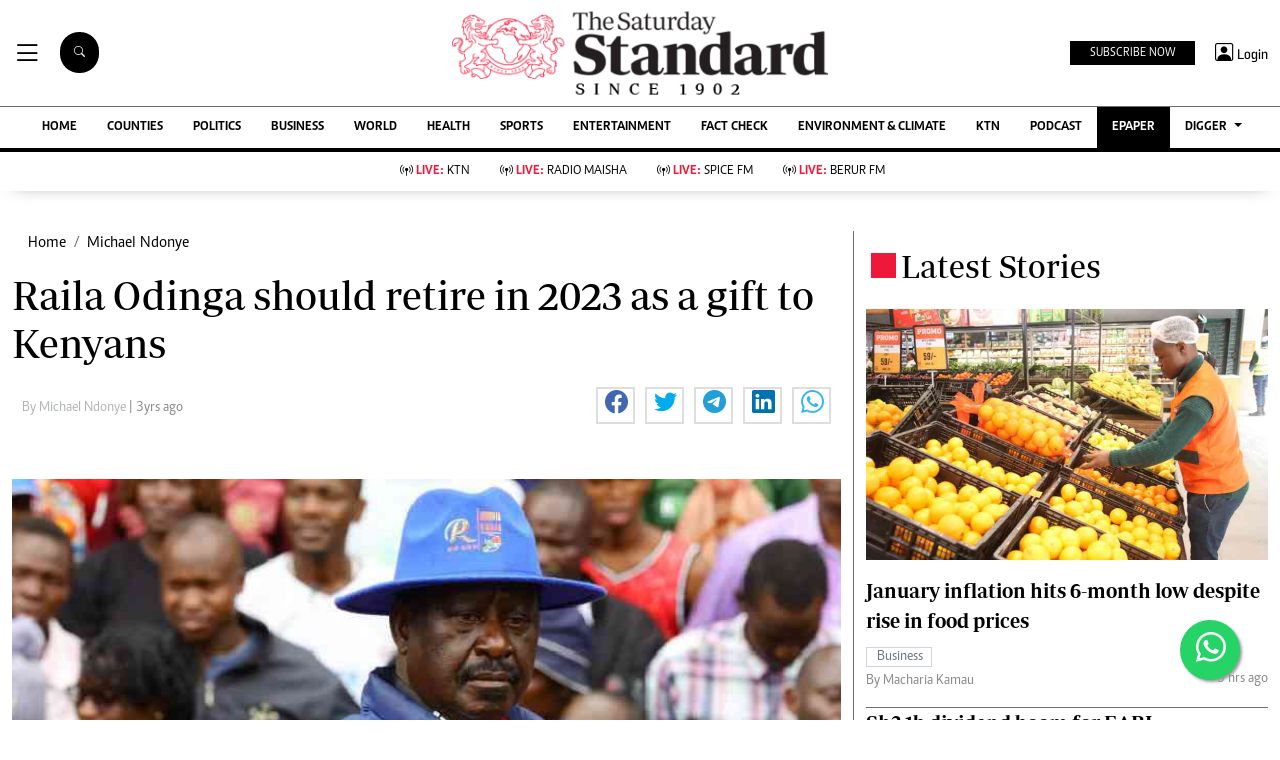

--- FILE ---
content_type: text/html; charset=utf-8
request_url: https://www.google.com/recaptcha/api2/aframe
body_size: 96
content:
<!DOCTYPE HTML><html><head><meta http-equiv="content-type" content="text/html; charset=UTF-8"></head><body><script nonce="kQyK2N2kkgUIsQbf3tevFg">/** Anti-fraud and anti-abuse applications only. See google.com/recaptcha */ try{var clients={'sodar':'https://pagead2.googlesyndication.com/pagead/sodar?'};window.addEventListener("message",function(a){try{if(a.source===window.parent){var b=JSON.parse(a.data);var c=clients[b['id']];if(c){var d=document.createElement('img');d.src=c+b['params']+'&rc='+(localStorage.getItem("rc::a")?sessionStorage.getItem("rc::b"):"");window.document.body.appendChild(d);sessionStorage.setItem("rc::e",parseInt(sessionStorage.getItem("rc::e")||0)+1);localStorage.setItem("rc::h",'1769820506580');}}}catch(b){}});window.parent.postMessage("_grecaptcha_ready", "*");}catch(b){}</script></body></html>

--- FILE ---
content_type: application/javascript; charset=utf-8
request_url: https://fundingchoicesmessages.google.com/f/AGSKWxVnrX2TMXf-JaLcuqoYbRb3P7kZ_QyKnWDNgdeXXRiJKPYBF5RNpzismQaawWlNSrK_kLHajH_G_MvohoadIpDKSCoND-WRA-hUanN9zCJcImHqz0oQ9voHespZF_IOHhgaNig9A2tekmZdOx3yz80JkpmgoCF-khK9kMFs_rjfpyBghaoxDiPhZtoW/_/adrotate-/adrot./ad_feed./ad/middle./adsvr2.
body_size: -1286
content:
window['af4b90ba-11ec-4178-805b-382a6950ad5b'] = true;